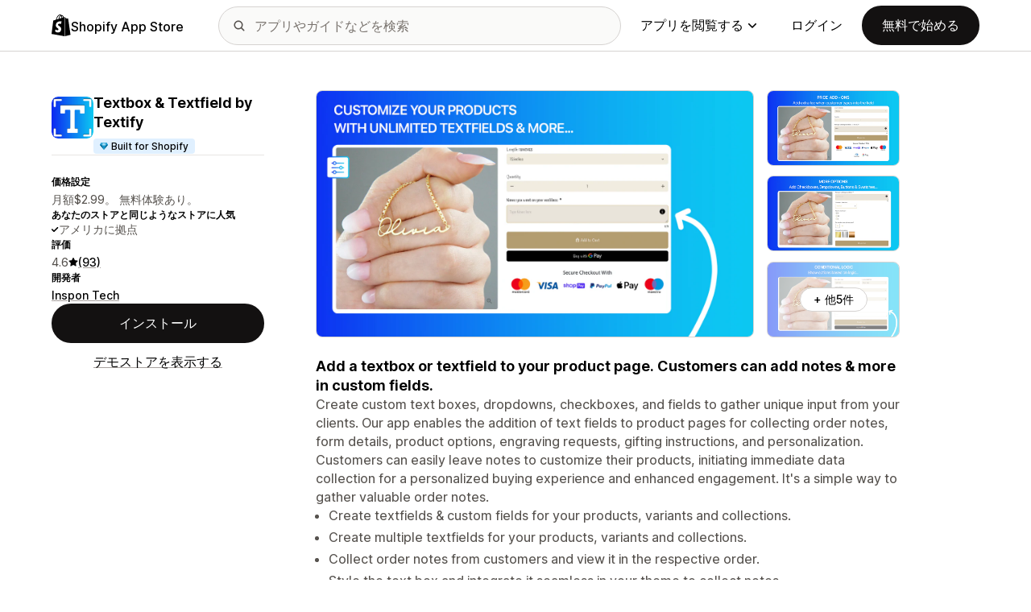

--- FILE ---
content_type: image/svg+xml
request_url: https://apps.shopify.com/cdn/shopifycloud/shopify_app_store/assets/app_details_page/right-arrow-64534620bae722d9621ffc64705dfb9e573d326c0365448f297022d1178b0e8f.svg
body_size: -323
content:
<svg width="48" height="48" fill="none" xmlns="http://www.w3.org/2000/svg"><g filter="url(#a)"><rect width="48" height="48" rx="24" fill="#fff"/><path fill-rule="evenodd" clip-rule="evenodd" d="M24.44 13.94a1.5 1.5 0 0 1 2.12 0l8.5 8.5a1.5 1.5 0 0 1 0 2.12l-8.5 8.5a1.5 1.5 0 0 1-2.12-2.12L30.378 25H15.5a1.5 1.5 0 0 1 0-3h14.879l-5.94-5.94a1.5 1.5 0 0 1 0-2.12Z" fill="#000"/></g><defs><filter id="a" x="-20" y="-20" width="88" height="88" filterUnits="userSpaceOnUse" color-interpolation-filters="sRGB"><feFlood flood-opacity="0" result="BackgroundImageFix"/><feGaussianBlur in="BackgroundImageFix" stdDeviation="10"/><feComposite in2="SourceAlpha" operator="in" result="effect1_backgroundBlur_183_26266"/><feBlend in="SourceGraphic" in2="effect1_backgroundBlur_183_26266" result="shape"/></filter></defs></svg>